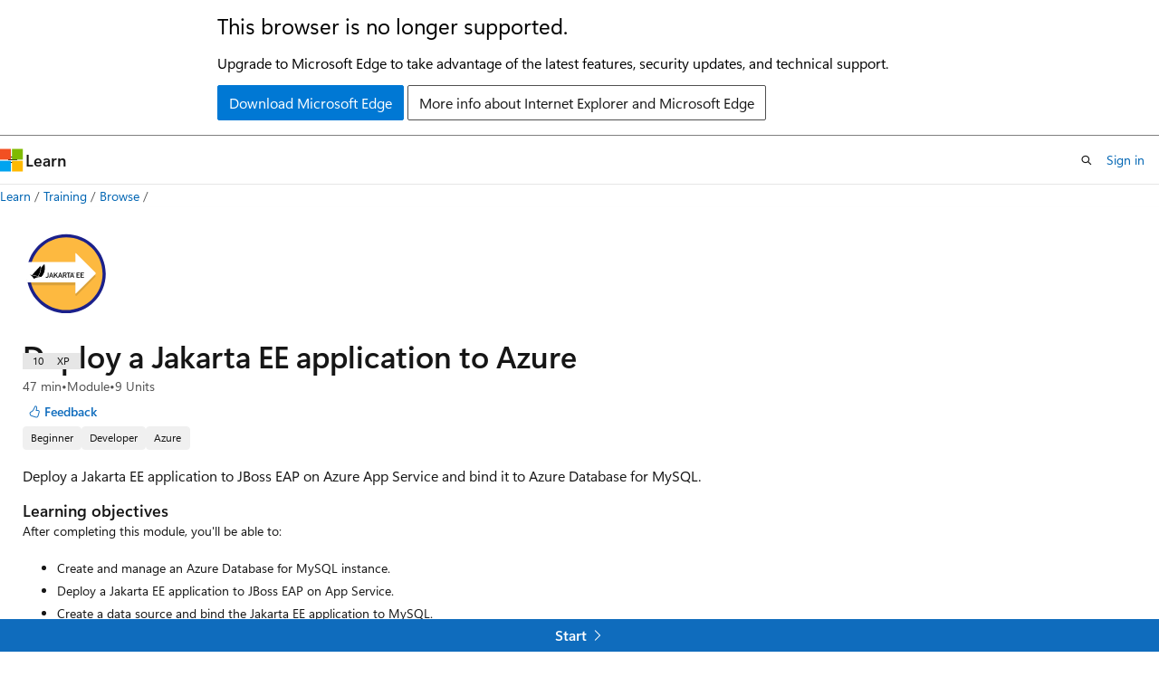

--- FILE ---
content_type: text/html
request_url: https://learn.microsoft.com/en-in/training/modules/deploy-java-ee-app-to-jboss-app-service/
body_size: 40242
content:
 <!DOCTYPE html>
		<html
			class="layout layout-single    module show-breadcrumb default-focus"
			lang="en-us"
			dir="ltr"
			data-authenticated="false"
			data-auth-status-determined="false"
			data-target="docs"
			x-ms-format-detection="none"
		>
			
		<head>
			<title>Deploy a Jakarta EE Application to Azure - Training | Microsoft Learn</title>
			<meta charset="utf-8" />
			<meta name="viewport" content="width=device-width, initial-scale=1.0" />
			<meta name="color-scheme" content="light dark" />

			<meta name="description" content="Deploy a Jakarta EE application to JBoss EAP on Azure App Service and bind it to Azure Database for MySQL." />
			<link rel="canonical" href="https://learn.microsoft.com/en-us/training/modules/deploy-java-ee-app-to-jboss-app-service/" /> 

			<!-- Non-customizable open graph and sharing-related metadata -->
			<meta name="twitter:card" content="summary" />
			<meta name="twitter:site" content="@MicrosoftLearn" />
			<meta property="og:type" content="website" />
			<meta property="og:image:alt" content="Deploy a Jakarta EE Application to Azure - Training | Microsoft Learn" />
			<meta property="og:image" content="https://learn.microsoft.com/training/achievements/deploy-java-ee-app-to-app-service-social.png" />
			<!-- Page specific open graph and sharing-related metadata -->
			<meta property="og:title" content="Deploy a Jakarta EE Application to Azure - Training" />
			<meta property="og:url" content="https://learn.microsoft.com/en-us/training/modules/deploy-java-ee-app-to-jboss-app-service/" />
			<meta property="og:description" content="Deploy a Jakarta EE application to JBoss EAP on Azure App Service and bind it to Azure Database for MySQL." />
			<meta name="platform_id" content="cd85cc22-0c48-58d4-1e4d-afee2adc68ec" /> 
			<meta name="locale" content="en-in" />
			 <meta name="adobe-target" content="true" /> 
			<meta name="uhfHeaderId" content="MSDocsHeader-Learn" />

			<meta name="page_type" content="learn" />

			<!--page specific meta tags-->
			

			<!-- custom meta tags -->
			
		<meta name="uid" content="learn.azure.deploy-java-ee-app-to-app-service" />
	
		<meta name="schema" content="Module" />
	
		<meta name="breadcrumb_path" content="/learn/breadcrumb/toc.json" />
	
		<meta name="feedback_system" content="Standard" />
	
		<meta name="clicktale" content="true" />
	
		<meta name="prefetch-feature-rollout" content="true" />
	
		<meta name="localization_scopes" content="de-de" />
	
		<meta name="localization_scopes" content="es-es" />
	
		<meta name="localization_scopes" content="fr-fr" />
	
		<meta name="localization_scopes" content="it-it" />
	
		<meta name="localization_scopes" content="ru-ru" />
	
		<meta name="localization_scopes" content="pt-br" />
	
		<meta name="localization_scopes" content="ja-jp" />
	
		<meta name="localization_scopes" content="ko-kr" />
	
		<meta name="localization_scopes" content="zh-cn" />
	
		<meta name="localization_scopes" content="zh-tw" />
	
		<meta name="localization_scopes" content="cs-cz" />
	
		<meta name="localization_scopes" content="hu-hu" />
	
		<meta name="localization_scopes" content="nl-nl" />
	
		<meta name="localization_scopes" content="pl-pl" />
	
		<meta name="localization_scopes" content="pt-pt" />
	
		<meta name="localization_scopes" content="tr-tr" />
	
		<meta name="localization_scopes" content="sv-se" />
	
		<meta name="ms.date" content="2025-03-16T00:00:00Z" />
	
		<meta name="author" content="yoshioterada" />
	
		<meta name="ms.author" content="yoterada" />
	
		<meta name="ms.service" content="azure-java" />
	
		<meta name="ms.topic" content="module" />
	
		<meta name="ms.custom" content="team=cloud_advocates, devx-track-java, devx-track-javaee-jbosseap-appsvc, devx-track-javaee" />
	
		<meta name="document_id" content="07bda7e1-798a-8970-437f-e3ee5ae533d2" />
	
		<meta name="document_version_independent_id" content="f561128b-fbde-16bf-b5ed-a3e13ec59e0c" />
	
		<meta name="updated_at" content="2025-09-30T23:13:00Z" />
	
		<meta name="original_content_git_url" content="https://github.com/MicrosoftDocs/learn-pr/blob/live/learn-pr/advocates/deploy-java-ee-app-to-jboss-app-service/index.yml" />
	
		<meta name="gitcommit" content="https://github.com/MicrosoftDocs/learn-pr/blob/d28dcf814203f0d163f25b8b5b0e812bad64b6bd/learn-pr/advocates/deploy-java-ee-app-to-jboss-app-service/index.yml" />
	
		<meta name="git_commit_id" content="d28dcf814203f0d163f25b8b5b0e812bad64b6bd" />
	
		<meta name="site_name" content="Docs" />
	
		<meta name="depot_name" content="Docs.learn-pr" />
	
		<meta name="page_kind" content="module" />
	
		<meta name="feedback_product_url" content="" />
	
		<meta name="feedback_help_link_type" content="" />
	
		<meta name="feedback_help_link_url" content="" />
	
		<meta name="asset_id" content="modules/deploy-java-ee-app-to-jboss-app-service/index" />
	
		<meta name="moniker_range_name" content="" />
	
		<meta name="item_type" content="Content" />
	
		<meta name="source_path" content="learn-pr/advocates/deploy-java-ee-app-to-jboss-app-service/index.yml" />
	
		<meta name="github_feedback_content_git_url" content="https://github.com/MicrosoftDocs/learn/blob/main/learn-pr/advocates/deploy-java-ee-app-to-jboss-app-service/index.yml" />
	 
		<meta name="cmProducts" content="https://authoring-docs-microsoft.poolparty.biz/devrel/68ec7f3a-2bc6-459f-b959-19beb729907d" data-source="generated" />
	
		<meta name="cmProducts" content="https://authoring-docs-microsoft.poolparty.biz/devrel/7ebba99b-05c3-4387-8883-f7bbf6632cb8" data-source="generated" />
	
		<meta name="cmProducts" content="https://authoring-docs-microsoft.poolparty.biz/devrel/4c3c562b-e580-487f-8ab7-ed723105d8cf" data-source="generated" />
	
		<meta name="spProducts" content="https://authoring-docs-microsoft.poolparty.biz/devrel/90370425-aca4-4a39-9533-d52e5e002a5d" data-source="generated" />
	
		<meta name="spProducts" content="https://authoring-docs-microsoft.poolparty.biz/devrel/006ab567-b18c-4cf1-9a25-c24daa46ede1" data-source="generated" />
	
		<meta name="spProducts" content="https://authoring-docs-microsoft.poolparty.biz/devrel/c5148132-a95f-467e-b31c-8786a8264397" data-source="generated" />
	

			<!-- assets and js globals -->
			
			<link rel="stylesheet" href="/static/assets/0.4.03301.7415-7dd881c1/styles/site-ltr.css" />
			
			<link rel="preconnect" href="//mscom.demdex.net" crossorigin />
						<link rel="dns-prefetch" href="//target.microsoft.com" />
						<link rel="dns-prefetch" href="//microsoftmscompoc.tt.omtrdc.net" />
						<link
							rel="preload"
							as="script"
							href="/static/third-party/adobe-target/at-js/2.9.0/at.js"
							integrity="sha384-l4AKhsU8cUWSht4SaJU5JWcHEWh1m4UTqL08s6b/hqBLAeIDxTNl+AMSxTLx6YMI"
							crossorigin="anonymous"
							id="adobe-target-script"
							type="application/javascript"
						/>
			<script src="https://wcpstatic.microsoft.com/mscc/lib/v2/wcp-consent.js"></script>
			<script src="https://js.monitor.azure.com/scripts/c/ms.jsll-4.min.js"></script>
			<script src="/_themes/docs.theme/master/en-in/_themes/global/deprecation.js"></script>

			<!-- msdocs global object -->
			<script id="msdocs-script">
		var msDocs = {
  "environment": {
    "accessLevel": "online",
    "azurePortalHostname": "portal.azure.com",
    "reviewFeatures": false,
    "supportLevel": "production",
    "systemContent": true,
    "siteName": "learn",
    "legacyHosting": false
  },
  "data": {
    "contentLocale": "en-us",
    "contentDir": "ltr",
    "userLocale": "en-in",
    "userDir": "ltr",
    "pageTemplate": "Module",
    "brand": "",
    "context": {},
    "standardFeedback": false,
    "showFeedbackReport": false,
    "feedbackHelpLinkType": "",
    "feedbackHelpLinkUrl": "",
    "feedbackSystem": "Standard",
    "feedbackGitHubRepo": "",
    "feedbackProductUrl": "",
    "extendBreadcrumb": false,
    "isEditDisplayable": false,
    "isPrivateUnauthorized": false,
    "hideViewSource": false,
    "isPermissioned": false,
    "hasRecommendations": false,
    "contributors": [
      {
        "name": "kcpitt",
        "url": "https://github.com/kcpitt"
      },
      {
        "name": "KarlErickson",
        "url": "https://github.com/KarlErickson"
      },
      {
        "name": "ShawnKupfer",
        "url": "https://github.com/ShawnKupfer"
      },
      {
        "name": "HanqingZheng-ms",
        "url": "https://github.com/HanqingZheng-ms"
      },
      {
        "name": "alexbuckgit",
        "url": "https://github.com/alexbuckgit"
      },
      {
        "name": "DCtheGeek",
        "url": "https://github.com/DCtheGeek"
      },
      {
        "name": "nickwalkmsft",
        "url": "https://github.com/nickwalkmsft"
      },
      {
        "name": "ShawnJackson",
        "url": "https://github.com/ShawnJackson"
      }
    ]
  },
  "functions": {}
};;
	</script>

			<!-- base scripts, msdocs global should be before this -->
			
				<script src="/static/assets/0.4.03301.7415-7dd881c1/scripts/en-in/index-learner-experience.js"></script>
			
			

			<!-- json-ld -->
			
		</head>
	
			<body
				id="body"
				data-bi-name="body"
				class="layout-body "
				lang="en-in"
				dir="ltr"
			>
				<header class="layout-body-header">
		<div class="header-holder has-default-focus">
			
		<a
			href="#main"
			
			style="z-index: 1070"
			class="outline-color-text visually-hidden-until-focused position-fixed inner-focus focus-visible top-0 left-0 right-0 padding-xs text-align-center background-color-body"
			
		>
			Skip to main content
		</a>
	

			<div hidden id="cookie-consent-holder" data-test-id="cookie-consent-container"></div>
			<!-- Unsupported browser warning -->
			<div
				id="unsupported-browser"
				style="background-color: white; color: black; padding: 16px; border-bottom: 1px solid grey;"
				hidden
			>
				<div style="max-width: 800px; margin: 0 auto;">
					<p style="font-size: 24px">This browser is no longer supported.</p>
					<p style="font-size: 16px; margin-top: 16px;">
						Upgrade to Microsoft Edge to take advantage of the latest features, security updates, and technical support.
					</p>
					<div style="margin-top: 12px;">
						<a
							href="https://go.microsoft.com/fwlink/p/?LinkID=2092881 "
							style="background-color: #0078d4; border: 1px solid #0078d4; color: white; padding: 6px 12px; border-radius: 2px; display: inline-block;"
						>
							Download Microsoft Edge
						</a>
						<a
							href="https://learn.microsoft.com/en-us/lifecycle/faq/internet-explorer-microsoft-edge"
							style="background-color: white; padding: 6px 12px; border: 1px solid #505050; color: #171717; border-radius: 2px; display: inline-block;"
						>
							More info about Internet Explorer and Microsoft Edge
						</a>
					</div>
				</div>
			</div>
			<!-- site header -->
			<header
				id="ms--site-header"
				data-test-id="site-header-wrapper"
				role="banner"
				itemscope="itemscope"
				itemtype="http://schema.org/Organization"
			>
				<div
					id="ms--mobile-nav"
					class="site-header display-none-tablet padding-inline-none gap-none"
					data-bi-name="mobile-header"
					data-test-id="mobile-header"
				></div>
				<div
					id="ms--primary-nav"
					class="site-header display-none display-flex-tablet"
					data-bi-name="L1-header"
					data-test-id="primary-header"
				></div>
				<div
					id="ms--secondary-nav"
					class="site-header display-none display-flex-tablet"
					data-bi-name="L2-header"
					data-test-id="secondary-header"
					
				></div>
			</header>
			
		<!-- banner -->
		<div data-banner>
			<div id="disclaimer-holder"></div>
			
		</div>
		<!-- banner end -->
	
		</div>
	</header>
				 

				<main
					id="main"
					role="main"
					class="layout-body-main background-color-body-medium"
					data-bi-name="content"
					lang="en-us"
					dir="ltr"
				>
					
			<div
				data-main-column
				class=""
			>
				<div class="">
					
		<div id="article-header" class="background-color-body display-none-print">
			<div class="display-flex align-items-center justify-content-space-between uhf-container">
				
		<details
			id="article-header-breadcrumbs-overflow-popover"
			class="popover"
			data-for="article-header-breadcrumbs"
		>
			<summary
				class="button button-clear button-primary button-sm inner-focus"
				aria-label="All breadcrumbs"
			>
				<span class="icon">
					<span class="docon docon-more"></span>
				</span>
			</summary>
			<div id="article-header-breadcrumbs-overflow" class="popover-content padding-none"></div>
		</details>

		<bread-crumbs
			id="article-header-breadcrumbs"
			role="group"
			aria-label="Breadcrumbs"
			data-test-id="article-header-breadcrumbs"
			class="overflow-hidden flex-grow-1 margin-right-sm margin-right-md-tablet margin-right-lg-desktop margin-left-negative-xxs padding-left-xxs"
		></bread-crumbs>
	 
		<div
			id="article-header-page-actions"
			class="opacity-none margin-left-auto display-flex flex-wrap-no-wrap align-items-stretch"
		>
			  

			<details class="popover popover-right" id="article-header-page-actions-overflow">
				<summary
					class="justify-content-flex-start button button-clear button-sm button-primary inner-focus"
					aria-label="More actions"
					title="More actions"
				>
					<span class="icon" aria-hidden="true">
						<span class="docon docon-more-vertical"></span>
					</span>
				</summary>
				<div class="popover-content">
					 
		<a
			id="lang-link-overflow"
			class="button-sm inner-focus button button-clear button-block justify-content-flex-start text-align-left"
			data-bi-name="language-toggle"
			data-page-action-item="overflow-all"
			data-check-hidden="true"
			data-read-in-link
			href="#"
			hidden
		>
			<span class="icon" aria-hidden="true" data-read-in-link-icon>
				<span class="docon docon-locale-globe"></span>
			</span>
			<span data-read-in-link-text>Read in English</span>
		</a>
	 
					  
					 
				</div>
			</details>
		</div>
	
			</div>
		</div>
	 
					<div data-page-content class=""><div class="modular-content-container" data-bi-name="module">
	<div class="section is-small is-uniform padding-none padding-block-lg-tablet padding-inline-sm-tablet padding-sm-desktop position-relative">
		<div class="box is-shadowless-mobile padding-none">
			<div class="padding-sm padding-bottom-none padding-bottom-none-tablet padding-xs-tablet">
				<div class="columns has-large-gaps margin-none">

					<figure class="image is-112x112-desktop is-96x96 margin-bottom-sm">
						<img role="presentation" src="/en-us/training/achievements/deploy-java-ee-app-to-app-service.svg" alt="" data-linktype="absolute-path">
					</figure>

					<div class="column is-auto padding-none padding-sm-tablet position-relative-tablet">
						<div data-progress-uid="learn.azure.deploy-java-ee-app-to-app-service" class="xp-tag is-hidden position-absolute top-0 margin-top-xs margin-top-none-tablet has-content-right-zero margin-right-lg-tablet margin-right-sm">
							<div class="xp-tag-hexagon">
								<span aria-hidden="true" data-test-id="module-completed-xp-tag-icon" class="xp-tag-icon is-shown-complete docon docon-check"></span>
								<span class="xp-tag-xp"></span>
							</div>
						</div>
						<div class="columns is-mobile is-gapless margin-bottom-none">
							<div class="column is-auto heading-container">
								<h1 class="margin-none title is-2 has-content-margin-right-xxl-tablet margin-block-none">Deploy a Jakarta EE application to Azure</h1>
								<ul class="metadata page-metadata">
									<li class="module-duration-minutes"></li>
									<li>
										Module
									</li>
									<li class="module-unit-count">
										9 Units
									</li>
								</ul>
								<div id="module-pass-tag-container" hidden=""></div>
									<div class="page-rating margin-bottom-none"></div>
								<div id="ms--module-user-feedback" data-test-id="module-user-feedback-container" class="display-none-chromeless">
<div id="user-feedback" class="margin-block-xxs display-none-print" data-hide-on-archived="">
	<button id="user-feedback-button" data-test-id="conceptual-feedback-button" class="button button-sm button-clear button-primary" type="button" data-bi-name="user-feedback-button" data-user-feedback-button="">
		<span class="icon" aria-hidden="true">
			<span class="docon docon-like"></span>
		</span>
		<span>Feedback</span>
	</button>
</div>
								</div>
							</div>
						</div>

						<div class="display-flex flex-wrap-wrap gap-xxs margin-block-xxs">
								<div class="tag tag-filled tag-sm font-size-xs">
									Beginner
								</div>
								<div class="tag tag-filled tag-sm font-size-xs">
									Developer
								</div>
								<div class="tag tag-filled tag-sm font-size-xs">
									Azure
								</div>
						</div>

						<div class="learn-summary content font-size-md margin-top-xxs"><p>Deploy a Jakarta EE application to JBoss EAP on Azure App Service and bind it to Azure Database for MySQL.</p>
</div>

							<h2 class="title is-6 margin-bottom-none margin-top-xs">
								Learning objectives
							</h2>
							<div class="abstract content font-size-sm margin-block-xs">
								<p>After completing this module, you'll be able to:</p>
<ul>
<li>Create and manage an Azure Database for MySQL instance.</li>
<li>Deploy a Jakarta EE application to JBoss EAP on App Service.</li>
<li>Create a data source and bind the Jakarta EE application to MySQL.</li>
<li>Access and manage the Jakarta EE application on JBoss.</li>
</ul>

							</div>

						<div id="module-actions" class="buttons">
							<button type="button" class="collection button button-clear inner-focus margin-right-none display-none-chromeless" data-bi-name="collection" data-list-item-title="Deploy a Jakarta EE application to Azure" data-resource-type="module" data-test-id="module-add-to-collection" data-list-type="collection">
								<span class="icon has-text-primary" aria-hidden="true">
									<span class="docon docon-circle-addition"></span>
								</span>
								<span class="add-to-collection-status">
									Add
								</span>
							</button>
						</div>

							<div class="prerequisites content">
								<h2 class="title is-6 margin-bottom-none margin-top-xs">Prerequisites</h2>
								<ul>
<li>An Azure subscription. <a href="https://azure.microsoft.com/pricing/purchase-options/azure-account?cid=msft_learn" data-linktype="external">Create one for free.</a></li>
<li><a href="/en-us/cli/azure/install-azure-cli?WT.mc_id=java-9121-yoterada" data-linktype="absolute-path">Azure CLI</a></li>
<li><a href="/en-us/java/openjdk/download#openjdk-17" data-linktype="absolute-path">Java SE 17 or later</a></li>
<li><a href="https://git-scm.com/downloads" data-linktype="external">Git CLI</a></li>
<li><a href="https://dev.mysql.com/downloads/shell/" data-linktype="external">MySQL CLI</a></li>
<li><a href="https://stedolan.github.io/jq/" data-linktype="external">jq utility</a></li>
</ul>

							</div>

<div class="font-size-sm content margin-bottom-xs">
	<h2 class="title is-6 margin-top-xxs margin-bottom-none">Get started with Azure</h2>
	<p class="margin-top-none">Choose the Azure account that's right for you. Pay as you go or try Azure free for up to 30 days. <a href="https://azure.microsoft.com/pricing/purchase-options/azure-account?cid=msft_learn" data-linktype="external">Sign up.</a></p>
</div>

						<div id="parent-learning-paths"></div>

						<ul id="unit-list" class="margin-top-sm module-unit-list-mobile" data-bi-name="units">
								<li class="module-unit font-size-md position-relative padding-block-xs padding-block-xxs-tablet border-top border-top-none-tablet completable is-unstyled" data-unit-uid="learn.azure.deploy-java-ee-app-to-app-service.1-introduction" data-progress-uid="learn.azure.deploy-java-ee-app-to-app-service.1-introduction">
									<div class="barLink is-unit-list-item margin-none has-content-margin-left-sm has-content-margin-left-none-tablet columns">
										<div class="column is-11 is-11-mobile padding-none has-content-margin-right-xs">
											<a class="unit-title display-block font-size-md has-line-height-reset" href="1-introduction" data-linktype="relative-path">Introduction</a>

											<span class="unit-duration font-size-xs margin-top-xxs has-text-subtle">min</span>
										</div>
										<div class="column is-1 is-1-mobile padding-none">
											<span class="has-text-success docon docon-check is-shown-complete"></span>
											<span class="docon docon-chevron-right-light font-size-h5 is-hidden-tablet is-hidden-complete"></span>
										</div>
									</div>
								</li>
								<li class="module-unit font-size-md position-relative padding-block-xs padding-block-xxs-tablet border-top border-top-none-tablet completable is-unstyled" data-unit-uid="learn.azure.deploy-java-ee-app-to-app-service.2-deploy-azure-database-mysql" data-progress-uid="learn.azure.deploy-java-ee-app-to-app-service.2-deploy-azure-database-mysql">
									<div class="barLink is-unit-list-item margin-none has-content-margin-left-sm has-content-margin-left-none-tablet columns">
										<div class="column is-11 is-11-mobile padding-none has-content-margin-right-xs">
											<a class="unit-title display-block font-size-md has-line-height-reset" href="2-deploy-azure-database-mysql" data-linktype="relative-path">Deploy an Azure Database for MySQL instance</a>

											<span class="unit-duration font-size-xs margin-top-xxs has-text-subtle">min</span>
										</div>
										<div class="column is-1 is-1-mobile padding-none">
											<span class="has-text-success docon docon-check is-shown-complete"></span>
											<span class="docon docon-chevron-right-light font-size-h5 is-hidden-tablet is-hidden-complete"></span>
										</div>
									</div>
								</li>
								<li class="module-unit font-size-md position-relative padding-block-xs padding-block-xxs-tablet border-top border-top-none-tablet completable is-unstyled" data-unit-uid="learn.azure.deploy-java-ee-app-to-app-service.3-exercise-deploy-azure-database-mysql" data-progress-uid="learn.azure.deploy-java-ee-app-to-app-service.3-exercise-deploy-azure-database-mysql">
									<div class="barLink is-unit-list-item margin-none has-content-margin-left-sm has-content-margin-left-none-tablet columns">
										<div class="column is-11 is-11-mobile padding-none has-content-margin-right-xs">
											<a class="unit-title display-block font-size-md has-line-height-reset" href="3-exercise-deploy-azure-database-mysql" data-linktype="relative-path">Exercise - Deploy an Azure Database for MySQL instance</a>

											<span class="unit-duration font-size-xs margin-top-xxs has-text-subtle">min</span>
										</div>
										<div class="column is-1 is-1-mobile padding-none">
											<span class="has-text-success docon docon-check is-shown-complete"></span>
											<span class="docon docon-chevron-right-light font-size-h5 is-hidden-tablet is-hidden-complete"></span>
										</div>
									</div>
								</li>
								<li class="module-unit font-size-md position-relative padding-block-xs padding-block-xxs-tablet border-top border-top-none-tablet completable is-unstyled" data-unit-uid="learn.azure.deploy-java-ee-app-to-app-service.4-deploy-jakarta-ee-app-to-jboss-eap" data-progress-uid="learn.azure.deploy-java-ee-app-to-app-service.4-deploy-jakarta-ee-app-to-jboss-eap">
									<div class="barLink is-unit-list-item margin-none has-content-margin-left-sm has-content-margin-left-none-tablet columns">
										<div class="column is-11 is-11-mobile padding-none has-content-margin-right-xs">
											<a class="unit-title display-block font-size-md has-line-height-reset" href="4-deploy-jakarta-ee-app-to-jboss-eap" data-linktype="relative-path">Deploy a Jakarta EE application to JBoss EAP on Azure App Service</a>

											<span class="unit-duration font-size-xs margin-top-xxs has-text-subtle">min</span>
										</div>
										<div class="column is-1 is-1-mobile padding-none">
											<span class="has-text-success docon docon-check is-shown-complete"></span>
											<span class="docon docon-chevron-right-light font-size-h5 is-hidden-tablet is-hidden-complete"></span>
										</div>
									</div>
								</li>
								<li class="module-unit font-size-md position-relative padding-block-xs padding-block-xxs-tablet border-top border-top-none-tablet completable is-unstyled" data-unit-uid="learn.azure.deploy-java-ee-app-to-app-service.5-exercise-deploy-jakarta-ee-app-to-jboss-eap" data-progress-uid="learn.azure.deploy-java-ee-app-to-app-service.5-exercise-deploy-jakarta-ee-app-to-jboss-eap">
									<div class="barLink is-unit-list-item margin-none has-content-margin-left-sm has-content-margin-left-none-tablet columns">
										<div class="column is-11 is-11-mobile padding-none has-content-margin-right-xs">
											<a class="unit-title display-block font-size-md has-line-height-reset" href="5-exercise-deploy-jakarta-ee-app-to-jboss-eap" data-linktype="relative-path">Exercise - Deploy a Jakarta EE application to JBoss EAP on Azure App Service</a>

											<span class="unit-duration font-size-xs margin-top-xxs has-text-subtle">min</span>
										</div>
										<div class="column is-1 is-1-mobile padding-none">
											<span class="has-text-success docon docon-check is-shown-complete"></span>
											<span class="docon docon-chevron-right-light font-size-h5 is-hidden-tablet is-hidden-complete"></span>
										</div>
									</div>
								</li>
								<li class="module-unit font-size-md position-relative padding-block-xs padding-block-xxs-tablet border-top border-top-none-tablet completable is-unstyled" data-unit-uid="learn.azure.deploy-java-ee-app-to-app-service.6-admin-jboss-eap" data-progress-uid="learn.azure.deploy-java-ee-app-to-app-service.6-admin-jboss-eap">
									<div class="barLink is-unit-list-item margin-none has-content-margin-left-sm has-content-margin-left-none-tablet columns">
										<div class="column is-11 is-11-mobile padding-none has-content-margin-right-xs">
											<a class="unit-title display-block font-size-md has-line-height-reset" href="6-admin-jboss-eap" data-linktype="relative-path">Access the JBoss EAP administration tools and application logs</a>

											<span class="unit-duration font-size-xs margin-top-xxs has-text-subtle">min</span>
										</div>
										<div class="column is-1 is-1-mobile padding-none">
											<span class="has-text-success docon docon-check is-shown-complete"></span>
											<span class="docon docon-chevron-right-light font-size-h5 is-hidden-tablet is-hidden-complete"></span>
										</div>
									</div>
								</li>
								<li class="module-unit font-size-md position-relative padding-block-xs padding-block-xxs-tablet border-top border-top-none-tablet completable is-unstyled" data-unit-uid="learn.azure.deploy-java-ee-app-to-app-service.7-exercise-admin-jboss-eap" data-progress-uid="learn.azure.deploy-java-ee-app-to-app-service.7-exercise-admin-jboss-eap">
									<div class="barLink is-unit-list-item margin-none has-content-margin-left-sm has-content-margin-left-none-tablet columns">
										<div class="column is-11 is-11-mobile padding-none has-content-margin-right-xs">
											<a class="unit-title display-block font-size-md has-line-height-reset" href="7-exercise-admin-jboss-eap" data-linktype="relative-path">Exercise - Access the JBoss EAP administration tools and application logs</a>

											<span class="unit-duration font-size-xs margin-top-xxs has-text-subtle">min</span>
										</div>
										<div class="column is-1 is-1-mobile padding-none">
											<span class="has-text-success docon docon-check is-shown-complete"></span>
											<span class="docon docon-chevron-right-light font-size-h5 is-hidden-tablet is-hidden-complete"></span>
										</div>
									</div>
								</li>
								<li class="module-unit font-size-md position-relative padding-block-xs padding-block-xxs-tablet border-top border-top-none-tablet completable is-unstyled" data-unit-uid="learn.azure.deploy-java-ee-app-to-app-service.8-knowledge-check" data-progress-uid="learn.azure.deploy-java-ee-app-to-app-service.8-knowledge-check">
									<div class="barLink is-unit-list-item margin-none has-content-margin-left-sm has-content-margin-left-none-tablet columns">
										<div class="column is-11 is-11-mobile padding-none has-content-margin-right-xs">
											<a class="unit-title display-block font-size-md has-line-height-reset" href="8-knowledge-check" data-linktype="relative-path">Module assessment</a>

											<span class="unit-duration font-size-xs margin-top-xxs has-text-subtle">min</span>
										</div>
										<div class="column is-1 is-1-mobile padding-none">
											<span class="has-text-success docon docon-check is-shown-complete"></span>
											<span class="docon docon-chevron-right-light font-size-h5 is-hidden-tablet is-hidden-complete"></span>
										</div>
									</div>
								</li>
								<li class="module-unit font-size-md position-relative padding-block-xs padding-block-xxs-tablet border-top border-top-none-tablet completable is-unstyled" data-unit-uid="learn.azure.deploy-java-ee-app-to-app-service.9-summary" data-progress-uid="learn.azure.deploy-java-ee-app-to-app-service.9-summary">
									<div class="barLink is-unit-list-item margin-none has-content-margin-left-sm has-content-margin-left-none-tablet columns">
										<div class="column is-11 is-11-mobile padding-none has-content-margin-right-xs">
											<a class="unit-title display-block font-size-md has-line-height-reset" href="9-summary" data-linktype="relative-path">Summary</a>

											<span class="unit-duration font-size-xs margin-top-xxs has-text-subtle">min</span>
										</div>
										<div class="column is-1 is-1-mobile padding-none">
											<span class="has-text-success docon docon-check is-shown-complete"></span>
											<span class="docon docon-chevron-right-light font-size-h5 is-hidden-tablet is-hidden-complete"></span>
										</div>
									</div>
								</li>
						</ul>

						<div id="module-attempts-container-v2" class="margin-top-sm has-loading-skeleton" aria-hidden="true" hidden="">
							<hr>
							<a class="button button-primary is-loading" href="">Take the module assessment</a>
							<details class="details margin-top-sm">
								<summary class="details-summary-reverse background-color-body-medium border-none">
									<p class="font-weight-semibold font-size-lg margin-bottom-xxs">
										Module Assessment Results</p>
									<p class="font-weight-normal">Assess your understanding of this module. Sign in and answer all questions correctly to earn a pass designation on your profile.</p>
								</summary>
								<div aria-live="polite" aria-relevant="additions" id="module-attempts-list" class="details-content padding-block-xs padding-left-xl">
									<ul data-test-id="attempts-list">
										<li data-test-class="attempts-list-item" class="position-relative padding-block-sm  border-bottom">
											<div class="columns">
												<div class="column"><span class="font-weight-semibold"></span><span class="badge badge-filled badge-sm badge-success margin-left-xxs "></span>
												</div>
												<div class="column is-two-thirds display-flex justify-content-center align-items-center">
													<span class="margin-right-xxs"></span>
													<div class="score-meter flex-grow-1">
														<meter class="meter is-binary" high="100" max="100" value="75" low="50" optimum="50" style="--optimum-percent: 50%">
															<span class="optimum" aria-hidden="true" style="width: 50%"></span>
														</meter>
														<div class="meter-tick" style="left: 75%;"></div>
													</div>
												</div>
											</div>
										</li>
									</ul>
								</div>
							</details>
						</div>

						<div id="ms--inline-notifications" class="margin-block-xs" data-bi-name="inline-notification"></div>
					</div>
				</div>
			</div>
		</div>
	</div>
</div>
</div>
					
		<div class="is-mobile is-fixed-bottom is-hidden-tablet">
			<a
				href="#"
				id="start-unit-mobile"
				class="button button-block button-primary button-filled button-large is-radiusless margin-none"
				data-bi-name="start"
				data-test-id="start-unit-button"
			>
				<span>Start</span>
				<span class="icon" aria-hidden="true">
					<span class="docon docon-chevron-right-light"></span>
				</span>
			</a>
		</div>
	
				</div>
				
			</div>
		
				</main>
				  <div class="layout-body-footer " data-bi-name="layout-footer">
		<footer
			id="footer"
			data-test-id="footer"
			data-bi-name="footer"
			class="footer-layout has-padding has-default-focus border-top  uhf-container"
			role="contentinfo"
		>
			<div class="display-flex gap-xs flex-wrap-wrap is-full-height padding-right-lg-desktop">
				
		<a
			data-mscc-ic="false"
			href="#"
			data-bi-name="select-locale"
			class="locale-selector-link flex-shrink-0 button button-sm button-clear external-link-indicator"
			id=""
			title=""
			><span class="icon" aria-hidden="true"
				><span class="docon docon-world"></span></span
			><span class="local-selector-link-text">en-in</span></a
		>
	 <div class="ccpa-privacy-link" data-ccpa-privacy-link hidden>
		
		<a
			data-mscc-ic="false"
			href="https://aka.ms/yourcaliforniaprivacychoices"
			data-bi-name="your-privacy-choices"
			class="button button-sm button-clear flex-shrink-0 external-link-indicator"
			id=""
			title=""
			>
		<svg
			xmlns="http://www.w3.org/2000/svg"
			viewBox="0 0 30 14"
			xml:space="preserve"
			height="16"
			width="43"
			aria-hidden="true"
			focusable="false"
		>
			<path
				d="M7.4 12.8h6.8l3.1-11.6H7.4C4.2 1.2 1.6 3.8 1.6 7s2.6 5.8 5.8 5.8z"
				style="fill-rule:evenodd;clip-rule:evenodd;fill:#fff"
			></path>
			<path
				d="M22.6 0H7.4c-3.9 0-7 3.1-7 7s3.1 7 7 7h15.2c3.9 0 7-3.1 7-7s-3.2-7-7-7zm-21 7c0-3.2 2.6-5.8 5.8-5.8h9.9l-3.1 11.6H7.4c-3.2 0-5.8-2.6-5.8-5.8z"
				style="fill-rule:evenodd;clip-rule:evenodd;fill:#06f"
			></path>
			<path
				d="M24.6 4c.2.2.2.6 0 .8L22.5 7l2.2 2.2c.2.2.2.6 0 .8-.2.2-.6.2-.8 0l-2.2-2.2-2.2 2.2c-.2.2-.6.2-.8 0-.2-.2-.2-.6 0-.8L20.8 7l-2.2-2.2c-.2-.2-.2-.6 0-.8.2-.2.6-.2.8 0l2.2 2.2L23.8 4c.2-.2.6-.2.8 0z"
				style="fill:#fff"
			></path>
			<path
				d="M12.7 4.1c.2.2.3.6.1.8L8.6 9.8c-.1.1-.2.2-.3.2-.2.1-.5.1-.7-.1L5.4 7.7c-.2-.2-.2-.6 0-.8.2-.2.6-.2.8 0L8 8.6l3.8-4.5c.2-.2.6-.2.9 0z"
				style="fill:#06f"
			></path>
		</svg>
	
			<span>Your Privacy Choices</span></a
		>
	
	</div>
				<div class="flex-shrink-0">
		<div class="dropdown has-caret-up">
			<button
				data-test-id="theme-selector-button"
				class="dropdown-trigger button button-clear button-sm inner-focus theme-dropdown-trigger"
				aria-controls="{{ themeMenuId }}"
				aria-expanded="false"
				title="Theme"
				data-bi-name="theme"
			>
				<span class="icon">
					<span class="docon docon-sun" aria-hidden="true"></span>
				</span>
				<span>Theme</span>
				<span class="icon expanded-indicator" aria-hidden="true">
					<span class="docon docon-chevron-down-light"></span>
				</span>
			</button>
			<div class="dropdown-menu" id="{{ themeMenuId }}" role="menu">
				<ul class="theme-selector padding-xxs" data-test-id="theme-dropdown-menu">
					<li class="theme display-block">
						<button
							class="button button-clear button-sm theme-control button-block justify-content-flex-start text-align-left"
							data-theme-to="light"
						>
							<span class="theme-light margin-right-xxs">
								<span
									class="theme-selector-icon border display-inline-block has-body-background"
									aria-hidden="true"
								>
									<svg class="svg" xmlns="http://www.w3.org/2000/svg" viewBox="0 0 22 14">
										<rect width="22" height="14" class="has-fill-body-background" />
										<rect x="5" y="5" width="12" height="4" class="has-fill-secondary" />
										<rect x="5" y="2" width="2" height="1" class="has-fill-secondary" />
										<rect x="8" y="2" width="2" height="1" class="has-fill-secondary" />
										<rect x="11" y="2" width="3" height="1" class="has-fill-secondary" />
										<rect x="1" y="1" width="2" height="2" class="has-fill-secondary" />
										<rect x="5" y="10" width="7" height="2" rx="0.3" class="has-fill-primary" />
										<rect x="19" y="1" width="2" height="2" rx="1" class="has-fill-secondary" />
									</svg>
								</span>
							</span>
							<span role="menuitem"> Light </span>
						</button>
					</li>
					<li class="theme display-block">
						<button
							class="button button-clear button-sm theme-control button-block justify-content-flex-start text-align-left"
							data-theme-to="dark"
						>
							<span class="theme-dark margin-right-xxs">
								<span
									class="border theme-selector-icon display-inline-block has-body-background"
									aria-hidden="true"
								>
									<svg class="svg" xmlns="http://www.w3.org/2000/svg" viewBox="0 0 22 14">
										<rect width="22" height="14" class="has-fill-body-background" />
										<rect x="5" y="5" width="12" height="4" class="has-fill-secondary" />
										<rect x="5" y="2" width="2" height="1" class="has-fill-secondary" />
										<rect x="8" y="2" width="2" height="1" class="has-fill-secondary" />
										<rect x="11" y="2" width="3" height="1" class="has-fill-secondary" />
										<rect x="1" y="1" width="2" height="2" class="has-fill-secondary" />
										<rect x="5" y="10" width="7" height="2" rx="0.3" class="has-fill-primary" />
										<rect x="19" y="1" width="2" height="2" rx="1" class="has-fill-secondary" />
									</svg>
								</span>
							</span>
							<span role="menuitem"> Dark </span>
						</button>
					</li>
					<li class="theme display-block">
						<button
							class="button button-clear button-sm theme-control button-block justify-content-flex-start text-align-left"
							data-theme-to="high-contrast"
						>
							<span class="theme-high-contrast margin-right-xxs">
								<span
									class="border theme-selector-icon display-inline-block has-body-background"
									aria-hidden="true"
								>
									<svg class="svg" xmlns="http://www.w3.org/2000/svg" viewBox="0 0 22 14">
										<rect width="22" height="14" class="has-fill-body-background" />
										<rect x="5" y="5" width="12" height="4" class="has-fill-secondary" />
										<rect x="5" y="2" width="2" height="1" class="has-fill-secondary" />
										<rect x="8" y="2" width="2" height="1" class="has-fill-secondary" />
										<rect x="11" y="2" width="3" height="1" class="has-fill-secondary" />
										<rect x="1" y="1" width="2" height="2" class="has-fill-secondary" />
										<rect x="5" y="10" width="7" height="2" rx="0.3" class="has-fill-primary" />
										<rect x="19" y="1" width="2" height="2" rx="1" class="has-fill-secondary" />
									</svg>
								</span>
							</span>
							<span role="menuitem"> High contrast </span>
						</button>
					</li>
				</ul>
			</div>
		</div>
	</div>
			</div>
			<ul class="links" data-bi-name="footerlinks">
				<li class="manage-cookies-holder" hidden=""></li>
				<li>
		
		<a
			data-mscc-ic="false"
			href="https://learn.microsoft.com/en-in/principles-for-ai-generated-content"
			data-bi-name="aiDisclaimer"
			class=" external-link-indicator"
			id=""
			title=""
			>AI Disclaimer</a
		>
	
	</li><li>
		
		<a
			data-mscc-ic="false"
			href="https://learn.microsoft.com/en-in/previous-versions/"
			data-bi-name="archivelink"
			class=" external-link-indicator"
			id=""
			title=""
			>Previous Versions</a
		>
	
	</li> <li>
		
		<a
			data-mscc-ic="false"
			href="https://techcommunity.microsoft.com/t5/microsoft-learn-blog/bg-p/MicrosoftLearnBlog"
			data-bi-name="bloglink"
			class=" external-link-indicator"
			id=""
			title=""
			>Blog</a
		>
	
	</li> <li>
		
		<a
			data-mscc-ic="false"
			href="https://learn.microsoft.com/en-in/contribute"
			data-bi-name="contributorGuide"
			class=" external-link-indicator"
			id=""
			title=""
			>Contribute</a
		>
	
	</li><li>
		
		<a
			data-mscc-ic="false"
			href="https://go.microsoft.com/fwlink/?LinkId=521839"
			data-bi-name="privacy"
			class=" external-link-indicator"
			id=""
			title=""
			>Privacy</a
		>
	
	</li><li>
		
		<a
			data-mscc-ic="false"
			href="https://learn.microsoft.com/en-in/legal/termsofuse"
			data-bi-name="termsofuse"
			class=" external-link-indicator"
			id=""
			title=""
			>Terms of Use</a
		>
	
	</li><li>
		
		<a
			data-mscc-ic="false"
			href="https://www.microsoft.com/legal/intellectualproperty/Trademarks/"
			data-bi-name="trademarks"
			class=" external-link-indicator"
			id=""
			title=""
			>Trademarks</a
		>
	
	</li>
				<li>&copy; Microsoft 2026</li>
			</ul>
		</footer>
	</footer>
			</body>
		</html>

--- FILE ---
content_type: image/svg+xml
request_url: https://learn.microsoft.com/en-us/training/achievements/deploy-java-ee-app-to-app-service.svg
body_size: 1276
content:
<svg width="103" height="103" viewBox="0 0 103 103" fill="none" xmlns="http://www.w3.org/2000/svg">
<path d="M51.6484 98.7451C25.7984 98.7451 4.83838 77.7951 4.83838 51.9351C4.83838 26.0751 25.7984 5.12512 51.6484 5.12512C77.4984 5.12512 98.4584 26.0851 98.4584 51.9351C98.4584 77.7851 77.4984 98.7451 51.6484 98.7451Z" fill="#FDB940"/>
<path fill-rule="evenodd" clip-rule="evenodd" d="M97.5483 51.9352C97.5483 77.2852 76.9983 97.8352 51.6483 97.8352C26.2983 97.8352 5.7483 77.2852 5.7483 51.9352C5.7483 26.5852 26.2983 6.03517 51.6483 6.03517C76.9983 6.03517 97.5483 26.5852 97.5483 51.9352ZM51.6483 2.29517C79.0683 2.29517 101.288 24.5152 101.288 51.9352C101.288 79.3552 79.0583 101.575 51.6483 101.575C24.2283 101.575 2.0083 79.3452 2.0083 51.9352C2.0083 24.5152 24.2283 2.29517 51.6483 2.29517Z" fill="white"/>
<path fill-rule="evenodd" clip-rule="evenodd" d="M94.7384 51.9352C94.7384 75.7352 75.4484 95.0252 51.6484 95.0252C27.8484 95.0252 8.55836 75.7352 8.55836 51.9352C8.55836 28.1352 27.8484 8.84522 51.6484 8.84522C75.4484 8.84522 94.7384 28.1352 94.7384 51.9352ZM51.6484 5.10522C77.5084 5.10522 98.4784 26.0752 98.4784 51.9352C98.4784 77.7952 77.5084 98.7652 51.6484 98.7652C25.7884 98.7652 4.81836 77.7952 4.81836 51.9352C4.81836 26.0752 25.7784 5.10522 51.6484 5.10522Z" fill="#1B208B"/>
<path opacity="0.15" d="M85.9883 53.8052L62.5183 30.3252L62.5683 41.3752H5.54832L4.77832 59.1652L6.68832 65.6652H62.4783L62.4983 77.3452C62.4983 78.0952 63.4083 78.4752 63.9383 77.9452L85.9783 55.9252C86.5783 55.3352 86.5783 54.3852 85.9883 53.8052Z" fill="#1F1D20"/>
<path d="M86.3485 50.8251L63.1785 27.6751C62.9285 27.4251 62.5085 27.6051 62.5085 27.9551V38.0651H5.54848L2.43848 51.7951L5.54848 62.3451H62.5085V75.1151C62.5085 75.4651 62.9285 75.6351 63.1785 75.3951L86.3485 52.2251C86.7385 51.8451 86.7385 51.2151 86.3485 50.8251Z" fill="white"/>
<path d="M29.7086 54.7152C29.7086 55.5552 29.1086 55.8352 28.6486 55.8352C28.2786 55.8352 27.9986 55.6552 27.8286 55.4252L27.0786 55.9752C27.4286 56.4552 27.9686 56.7752 28.6786 56.7752C29.6686 56.7752 30.6486 56.0452 30.6486 54.8152V50.5752H29.7186L29.7086 54.7152Z" fill="black"/>
<path d="M33.4585 50.5752L31.2285 56.7152H32.2085L32.6885 55.3452H35.0185L35.4985 56.7152H36.4785L34.2485 50.5752C34.2285 50.5752 33.4585 50.5752 33.4585 50.5752ZM32.9485 54.5252L33.8385 51.8452H33.8485L34.7385 54.5252H32.9485Z" fill="black"/>
<path d="M41.6984 50.5752H40.5984L38.0684 53.7352H38.0584V50.5752H37.1284V56.7152H38.0584V54.8452L39.1384 53.7152L40.8184 56.7152H41.9184L39.7484 52.9952L41.6984 50.5752Z" fill="black"/>
<path d="M44.1485 50.5752L41.9185 56.7152H42.8985L43.3785 55.3452H45.7085L46.1885 56.7152H47.1685L44.9385 50.5752H44.1485ZM43.6485 54.5252L44.5385 51.8452H44.5485L45.4385 54.5252H43.6485Z" fill="black"/>
<path d="M52.0786 52.2952C52.0786 51.7452 51.8086 51.2752 51.4586 50.9852C51.1286 50.7052 50.7286 50.5752 50.2086 50.5752H47.8086V56.7152H48.7386V54.0952H49.9286L51.1986 56.7152H52.3086L50.8886 53.9852C51.6286 53.7352 52.0786 53.0852 52.0786 52.2952ZM48.7486 53.2752V51.4152H50.2086C50.5286 51.4152 50.7186 51.4752 50.8886 51.6052C51.0786 51.7452 51.1986 51.9852 51.1986 52.3052C51.1986 52.8252 50.8486 53.2752 50.1586 53.2752H48.7486Z" fill="black"/>
<path d="M56.5783 50.5752H52.2783V51.4052H53.9583V56.7152H54.8883V51.4052H56.5683V50.5752H56.5783Z" fill="black"/>
<path d="M58.189 50.5752L55.959 56.7152H56.939L57.419 55.3452H59.749L60.229 56.7152H61.209L58.979 50.5752H58.189ZM57.689 54.5252L58.579 51.8452H58.589L59.479 54.5252H57.689Z" fill="black"/>
<path d="M63.9287 56.7152H67.8587V55.8352H64.8587V54.0352H67.4087V53.2152H64.8587V51.4652H67.8587V50.5852H63.9287V56.7152V56.7152Z" fill="black"/>
<path d="M72.6485 51.4652V50.5852H68.7285V56.7252H72.6485V55.8452H69.6585V54.0352H72.2085V53.2152H69.6585V51.4652H72.6485Z" fill="black"/>
<path d="M25.8185 40.4552L21.7585 44.8952C21.7585 45.0352 21.7585 45.1852 21.7585 45.3452C21.7085 47.8852 21.0885 51.6152 18.4985 55.0552L21.9585 55.9152C28.4285 49.8252 25.8185 40.4552 25.8185 40.4552Z" fill="black"/>
<path d="M21.1686 42.5153L11.3286 53.2853L18.0586 54.9653C18.0586 54.9653 18.0686 54.9553 18.0686 54.9453C20.6886 51.5353 21.2986 47.8153 21.3486 45.3353C21.3986 43.6253 21.1686 42.5153 21.1686 42.5153Z" fill="black"/>
<path d="M13.4986 58.0352C15.0086 56.8252 17.2786 56.0652 19.8286 56.0652C20.2186 56.0652 20.5986 56.0852 20.9786 56.1152L8.28857 52.9852C8.28857 52.9852 10.6486 53.7752 13.4986 58.0352Z" fill="black"/>
<path d="M60.8986 51.6553C60.8086 51.6053 60.7286 51.5253 60.6786 51.4353C60.6286 51.3453 60.5986 51.2453 60.5986 51.1253C60.5986 51.0153 60.6286 50.9153 60.6786 50.8153C60.7286 50.7253 60.8086 50.6453 60.8986 50.5953C60.9886 50.5453 61.0986 50.5153 61.2086 50.5153C61.3186 50.5153 61.4186 50.5453 61.5086 50.5953C61.5986 50.6453 61.6786 50.7253 61.7286 50.8153C61.7786 50.9053 61.8086 51.0153 61.8086 51.1253C61.8086 51.2353 61.7786 51.3353 61.7286 51.4353C61.6786 51.5253 61.5986 51.5953 61.5086 51.6553C61.4186 51.7053 61.3186 51.7353 61.1986 51.7353C61.0886 51.7353 60.9886 51.7153 60.8986 51.6553ZM61.5486 51.4953C61.6386 51.4053 61.6786 51.2853 61.6786 51.1353C61.6786 51.0353 61.6586 50.9453 61.6186 50.8753C61.5786 50.8053 61.5186 50.7453 61.4486 50.7053C61.3786 50.6653 61.2886 50.6453 61.1986 50.6453C61.0586 50.6453 60.9386 50.6853 60.8386 50.7753C60.7486 50.8653 60.7086 50.9853 60.7086 51.1353C60.7086 51.2853 60.7486 51.4053 60.8386 51.4953C60.9286 51.5853 61.0486 51.6253 61.1986 51.6253C61.3486 51.6253 61.4586 51.5853 61.5486 51.4953ZM61.4286 51.4353C61.4186 51.4353 61.4186 51.4353 61.4286 51.4353H61.3286C61.3286 51.4353 61.3186 51.4353 61.3186 51.4253L61.2186 51.1653C61.2186 51.1653 61.2186 51.1653 61.2086 51.1653H61.0886C61.0886 51.1653 61.0786 51.1653 61.0786 51.1753V51.4253C61.0786 51.4353 61.0786 51.4353 61.0686 51.4353H60.9886C60.9786 51.4353 60.9786 51.4353 60.9786 51.4253V50.8353C60.9786 50.8253 60.9786 50.8253 60.9886 50.8253H61.2486C61.3086 50.8253 61.3586 50.8353 61.3986 50.8653C61.4286 50.8853 61.4486 50.9253 61.4486 50.9753C61.4486 51.0553 61.4086 51.1053 61.3286 51.1353C61.3286 51.1353 61.3286 51.1353 61.3286 51.1453L61.4386 51.4153C61.4286 51.4253 61.4286 51.4253 61.4286 51.4353ZM61.3286 50.9953C61.3286 50.9453 61.2886 50.9153 61.2086 50.9153H61.0786C61.0786 50.9153 61.0786 50.9153 61.0786 50.9253V51.0553C61.0786 51.0553 61.0786 51.0653 61.0886 51.0653H61.2286C61.2986 51.0653 61.3286 51.0453 61.3286 50.9953Z" fill="black"/>
</svg>
